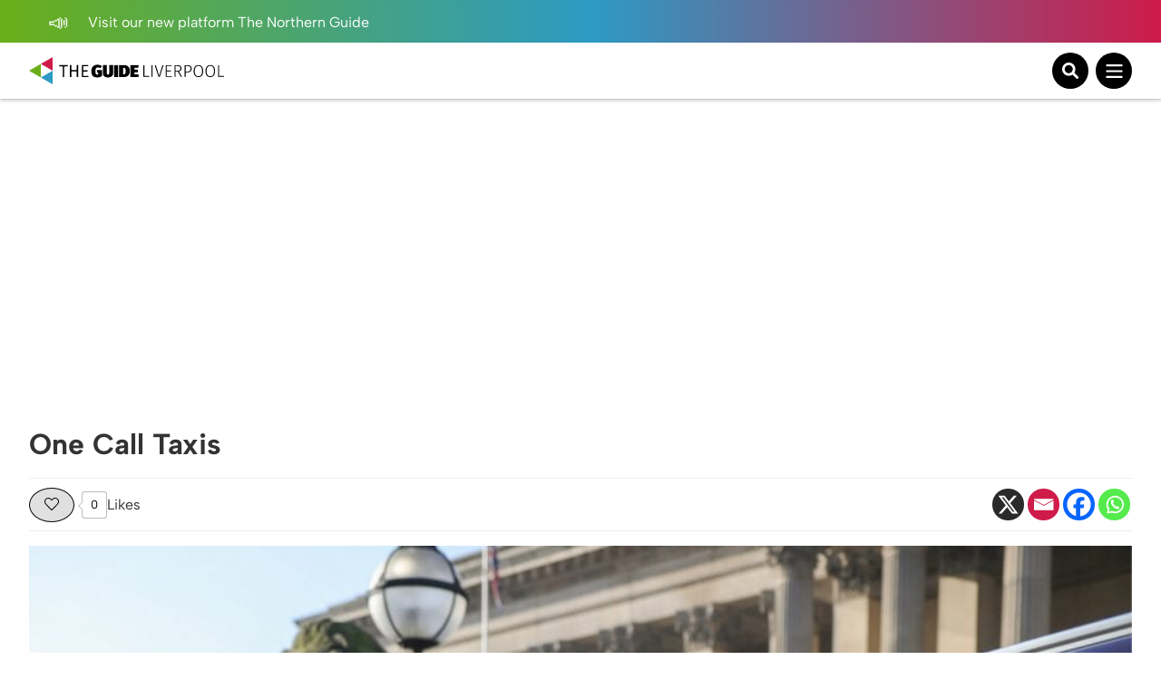

--- FILE ---
content_type: text/html; charset=utf-8
request_url: https://www.google.com/recaptcha/api2/aframe
body_size: 264
content:
<!DOCTYPE HTML><html><head><meta http-equiv="content-type" content="text/html; charset=UTF-8"></head><body><script nonce="osonpavq0GkkhdEmJO6AsQ">/** Anti-fraud and anti-abuse applications only. See google.com/recaptcha */ try{var clients={'sodar':'https://pagead2.googlesyndication.com/pagead/sodar?'};window.addEventListener("message",function(a){try{if(a.source===window.parent){var b=JSON.parse(a.data);var c=clients[b['id']];if(c){var d=document.createElement('img');d.src=c+b['params']+'&rc='+(localStorage.getItem("rc::a")?sessionStorage.getItem("rc::b"):"");window.document.body.appendChild(d);sessionStorage.setItem("rc::e",parseInt(sessionStorage.getItem("rc::e")||0)+1);localStorage.setItem("rc::h",'1769055900230');}}}catch(b){}});window.parent.postMessage("_grecaptcha_ready", "*");}catch(b){}</script></body></html>

--- FILE ---
content_type: image/svg+xml
request_url: https://theguideliverpool.com/wp-content/themes/theguide/assets/images/logo-small.svg
body_size: 2379
content:
<?xml version="1.0" encoding="UTF-8"?>
<svg width="258px" height="36px" viewBox="0 0 258 36" version="1.1" xmlns="http://www.w3.org/2000/svg" xmlns:xlink="http://www.w3.org/1999/xlink">
    <!-- Generator: Sketch 63.1 (92452) - https://sketch.com -->
    <title>Group 10</title>
    <desc>Created with Sketch.</desc>
    <defs>
        <polygon id="path-1" points="0 18 231.639966 18 231.639966 0 0 0"></polygon>
    </defs>
    <g id="Page-1" stroke="none" stroke-width="1" fill="none" fill-rule="evenodd">
        <g id="guide_mobile" transform="translate(-10.000000, -46.000000)">
            <g id="Group-10" transform="translate(10.000000, 46.000000)">
                <g id="Group-4">
                    <polygon id="Fill-1" fill="#CE1B4A" points="31.3021277 0 23.4511216 4.50017198 15.6 9.0004586 23.4511216 13.5006306 31.3021277 18"></polygon>
                    <polygon id="Fill-2" fill="#2D9AC4" points="23.4510638 22.5005732 15.6 27.0002293 23.4510638 31.5003439 31.3021277 36 31.3021277 18"></polygon>
                    <polygon id="Fill-2-Copy" fill="#6AAF19" points="7.85106383 13.5005732 0 18.0002293 7.85106383 22.5003439 15.7021277 27 15.7021277 9"></polygon>
                </g>
                <g id="Group-22" transform="translate(40.000000, 10.000000)">
                    <polygon id="Fill-1" fill="#000000" points="0 0.446631016 0 2.17244979 4.61842825 2.17244979 4.61842825 16.4947347 6.62458907 16.4947347 6.62458907 2.17244979 11.126149 2.17244979 11.3596491 0.446631016"></polygon>
                    <polygon id="Fill-2" fill="#000000" points="22.9757934 8.89041524 16.0015456 8.89041524 16.0015456 16.4946637 13.9953848 16.4946637 13.9953848 0.446560043 16.0015456 0.446560043 16.0015456 7.21096528 22.9757934 7.21096528 22.9757934 0.446560043 25.0051386 0.446560043 25.0051386 16.4946637 22.9757934 16.4946637"></polygon>
                    <polygon id="Fill-3" fill="#000000" points="38.137685 2.0793573 31.8163858 2.0793573 31.8163858 7.49078686 37.2980783 7.49078686 37.2980783 9.12363143 31.8163858 9.12363143 31.8163858 14.8617719 38.5341857 14.8617719 38.5341857 16.4946164 29.8104616 16.4946164 29.8104616 0.446512728 38.3709485 0.446512728"></polygon>
                    <g id="Group-21">
                        <path d="M56.5848542,2.14905247 L54.0698194,4.75540551 C53.018241,4.0466251 52.2408536,3.63498361 51.0750092,3.63498361 C48.8800611,3.63498361 47.8514305,5.23541733 47.8514305,8.45923261 C47.8514305,12.2543779 48.5143153,13.2373494 50.1604081,13.2373494 C50.6863156,13.2373494 51.0520614,13.1230834 51.4864142,12.9402105 L51.4864142,10.4481234 L50.1374603,10.4481234 L49.6803963,6.95011706 L56.5389586,6.95011706 L56.5389586,15.020656 C54.7788363,16.2553439 52.3094606,16.9411765 50.3205698,16.9411765 C44.71917,16.9411765 42.4329037,13.8548116 42.4329037,8.43628478 C42.4329037,3.01775795 45.9079622,0 50.7319747,0 C53.246773,0 55.281796,1.00591932 56.5848542,2.14905247" id="Fill-4" fill="#000000"></path>
                        <path d="M71.3770492,10.9740072 C71.3770492,14.243245 69.2050489,16.9411528 64.5182503,16.9411528 C59.8314517,16.9411528 57.659688,14.5176727 57.659688,10.9740072 L57.659688,0.480224747 L62.9407644,0.480224747 L62.9407644,10.8367934 C62.9407644,12.4372271 63.3524059,13.1916666 64.5182503,13.1916666 C65.6843313,13.1916666 66.0959728,12.4372271 66.0959728,10.8367934 L66.0959728,0.480224747 L71.3770492,0.480224747 L71.3770492,10.9740072 Z" id="Fill-6" fill="#000000"></path>
                        <mask id="mask-2" fill="white">
                            <use xlink:href="#path-1"></use>
                        </mask>
                        <g id="Clip-9"></g>
                        <polygon id="Fill-8" fill="#000000" mask="url(#mask-2)" points="72.5205845 16.4382168 77.8018975 16.4382168 77.8018975 0.480011829 72.5205845 0.480011829"></polygon>
                        <path d="M84.4547574,4.16096207 L84.4547574,12.7574085 L85.2091969,12.7574085 C87.2666946,12.7574085 87.861209,11.6599344 87.861209,8.39046009 C87.861209,5.16688139 87.1753764,4.16096207 85.2778038,4.16096207 L84.4547574,4.16096207 Z M93.2797358,8.39046009 C93.2797358,14.7462993 89.5759087,16.4382878 84.912058,16.4382878 L79.1734444,16.4382878 L79.1734444,0.480082801 L84.6832894,0.480082801 C89.1186081,0.480082801 93.2797358,1.85198452 93.2797358,8.39046009 L93.2797358,8.39046009 Z" id="Fill-10" fill="#000000" mask="url(#mask-2)"></path>
                        <polygon id="Fill-11" fill="#000000" mask="url(#mask-2)" points="104.596943 4.11520836 99.521451 4.11520836 99.521451 6.58434757 103.979718 6.58434757 103.979718 10.0823539 99.521451 10.0823539 99.521451 12.802973 104.939978 12.802973 104.939978 16.4381932 94.240138 16.4381932 94.240138 0.480224747 105.122851 0.480224747"></polygon>
                        <polygon id="Fill-12" fill="#000000" mask="url(#mask-2)" points="112.579334 15.0191419 119.070968 15.0191419 118.889514 16.2450765 111.217369 16.2450765 111.217369 0.696147268 112.579334 0.696147268"></polygon>
                        <polygon id="Fill-13" fill="#000000" mask="url(#mask-2)" points="122.044604 16.2449346 123.40657 16.2449346 123.40657 0.696241899 122.044604 0.696241899"></polygon>
                        <polygon id="Fill-14" fill="#000000" mask="url(#mask-2)" points="132.894315 16.2449582 131.373607 16.2449582 126.288888 0.696265556 127.76441 0.696265556 132.145317 14.8378067 136.549171 0.696265556 137.956322 0.696265556"></polygon>
                        <polygon id="Fill-15" fill="#000000" mask="url(#mask-2)" points="148.578991 1.83102393 142.200677 1.83102393 142.200677 7.61931837 147.716673 7.61931837 147.716673 8.75440794 142.200677 8.75440794 142.200677 15.1102472 148.896949 15.1102472 148.896949 16.2448636 140.838712 16.2448636 140.838712 0.696170926 148.73797 0.696170926"></polygon>
                        <path d="M156.40995,8.16405727 C158.884057,8.16405727 160.314157,7.18818305 160.314157,4.91824047 C160.314157,2.8524626 159.156356,1.80821804 156.183074,1.80821804 L153.822286,1.80821804 L153.822286,8.16405727 L156.40995,8.16405727 Z M156.932072,9.27643559 L153.822286,9.27643559 L153.822286,16.2450055 L152.460321,16.2450055 L152.460321,0.696312871 L156.22826,0.696312871 C159.973724,0.696312871 161.766731,2.17159812 161.766731,4.91824047 C161.766731,7.23336898 160.495847,8.45930358 158.294038,9.02684837 L162.561151,16.2450055 L160.949835,16.2450055 L156.932072,9.27643559 Z" id="Fill-16" fill="#000000" mask="url(#mask-2)"></path>
                        <path d="M173.820067,5.37201607 C173.820067,2.73892999 172.208277,1.8082417 169.484346,1.8082417 L167.21464,1.8082417 L167.21464,9.07205796 L169.43916,9.07205796 C172.026587,9.07205796 173.820067,8.23221469 173.820067,5.37201607 M175.250166,5.34954139 C175.250166,8.84494542 172.821244,10.1844363 169.43916,10.1844363 L167.21464,10.1844363 L167.21464,16.2450292 L165.852675,16.2450292 L165.852675,0.696099953 L169.507057,0.696099953 C173.116254,0.696099953 175.250166,2.12619927 175.250166,5.34954139" id="Fill-17" fill="#000000" mask="url(#mask-2)"></path>
                        <path d="M179.199653,8.50470243 C179.199653,13.1576707 181.220008,15.3370049 184.102682,15.3370049 C187.144334,15.3370049 189.028185,13.1576707 189.028185,8.48199118 C189.028185,3.76065255 187.098911,1.60402967 184.102682,1.60402967 C181.174349,1.60402967 179.199653,3.78312723 179.199653,8.50470243 M190.458521,8.48199118 C190.458521,13.5891846 187.961229,16.4945691 184.102682,16.4945691 C180.357217,16.4945691 177.76979,13.679793 177.76979,8.50470243 C177.76979,3.37456123 180.379929,0.446465413 184.102682,0.446465413 C187.893332,0.446465413 190.458521,3.2382937 190.458521,8.48199118" id="Fill-18" fill="#000000" mask="url(#mask-2)"></path>
                        <path d="M194.884329,8.50470243 C194.884329,13.1576707 196.904685,15.3370049 199.787358,15.3370049 C202.82901,15.3370049 204.712861,13.1576707 204.712861,8.48199118 C204.712861,3.76065255 202.783588,1.60402967 199.787358,1.60402967 C196.859026,1.60402967 194.884329,3.78312723 194.884329,8.50470243 M206.143197,8.48199118 C206.143197,13.5891846 203.645906,16.4945691 199.787358,16.4945691 C196.041894,16.4945691 193.45423,13.679793 193.45423,8.50470243 C193.45423,3.37456123 196.064605,0.446465413 199.787358,0.446465413 C203.578008,0.446465413 206.143197,3.2382937 206.143197,8.48199118" id="Fill-19" fill="#000000" mask="url(#mask-2)"></path>
                        <polygon id="Fill-20" fill="#000000" mask="url(#mask-2)" points="211.522405 15.0191419 218.014039 15.0191419 217.832585 16.2450765 210.16044 16.2450765 210.16044 0.696147268 211.522405 0.696147268"></polygon>
                    </g>
                </g>
            </g>
        </g>
    </g>
</svg>